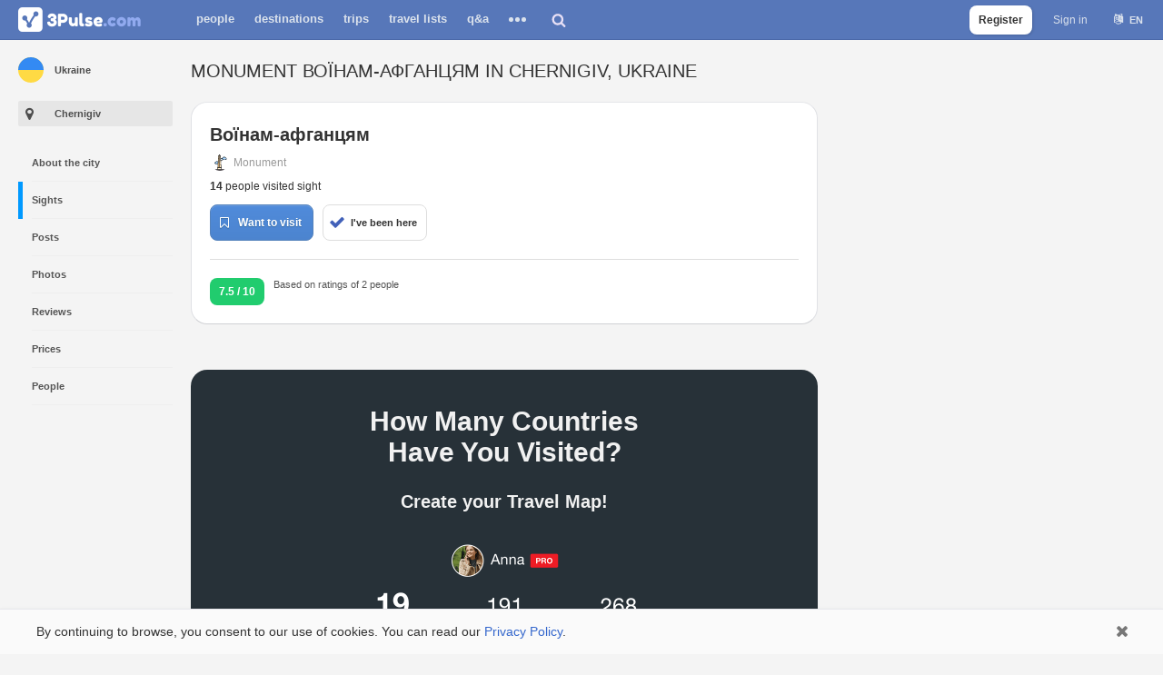

--- FILE ---
content_type: text/html; charset=utf-8
request_url: https://3pulse.com/en/sights/719412
body_size: 8864
content:
<!doctype html> <html lang="en" translate="no"><head><title>Monument Воїнам-афганцям in Chernigiv, Ukraine - 3Pulse.com</title><meta name="description" content="Воїнам-афганцям is the monument located in Chernigiv. See the place's location on the map, photos and places to visit nearby."><meta name="keywords" content="Воїнам-афганцям,Monument Воїнам-афганцям,Воїнам-афганцям in Chernigiv, Ukraine"><link rel="canonical" href="https://3pulse.com/en/sights/719412" /><meta charset="utf-8"><meta http-equiv="X-UA-Compatible" content="IE=edge" /><meta name="viewport" content="width=device-width,initial-scale=1,maximum-scale=1,user-scalable=0,viewport-fit=cover"><meta name="google" content="notranslate" /><meta name="format-detection" content="telephone=no"><link rel="alternate" hreflang="en" href="https://3pulse.com/en/sights/719412" /><link rel="alternate" hreflang="ru" href="https://3pulse.com/ru/sights/719412" /> <meta property="og:type" content="website"><meta property="og:url" content="https://3pulse.com/en/sights/719412"><meta property="og:title" content="Monument Воїнам-афганцям in Chernigiv, Ukraine - 3Pulse.com"><meta property="og:description" content="Воїнам-афганцям is the monument located in Chernigiv. See the place&#039;s location on the map, photos and places to visit nearby."><meta property="og:ttl" content="604800"><meta property="og:site_name" content="3Pulse.com"><meta name="twitter:site" content="@3pulse_com"> <meta property="fb:app_id" content="272826416918"><meta property="fb:pages" content="104876870889783"><meta name="theme-color" content="#5777b9"><meta name="application-name" content="3Pulse"><meta name="mobile-web-app-capable" content="yes"> <meta name="apple-mobile-web-app-title" content="3Pulse"><meta name="apple-mobile-web-app-capable" content="yes"><meta name="apple-mobile-web-app-status-bar-style" content="white"><link rel="apple-touch-icon" sizes="192x192" href="https://3pulse.com/apple-touch-icon-192x192.png"><link rel="icon" sizes="192x192" href="https://3pulse.com/favicon-192.png"><link rel="mask-icon" href="https://3pulse.com/logo_blue.svg" color="#5777b9"><link rel="shortcut icon" type="image/png" href="https://3pulse.com/favicon.png" /> <link rel="preconnect" href="https://www.googletagmanager.com" crossorigin><link rel="preconnect" href="https://connect.facebook.net" crossorigin><link rel="preconnect" href="https://www.facebook.com" crossorigin> <link rel="preload" as="font" crossorigin type="font/woff2" href="https://3pulse.com/plugins/fontawesome/lib/font-awesome-4.7.0/fonts/fontawesome-webfont.4.7.0.woff2"><link rel="preload" href="https://3pulse.com/engine/lib/external/jquery/versions/1.11.3/jquery-1.11.3.min.js" as="script"><link rel="preload" as="script" href="https://3pulse.com/templates/cache/developer/73497d08097afc14e53f53981881d491.out-1750074185.js"><link rel='stylesheet' type='text/css' href='https://3pulse.com/templates/cache/developer/0dbb944005a94678570f40b5390bb7bf.out-1753186180.css' /> <link rel='stylesheet' type='text/css' href='https://3pulse.com/templates/cache/developer/auth.out-1743355330.css' /> <link rel='stylesheet' type='text/css' href='https://3pulse.com/templates/cache/developer/discussions.out-1568745490.css' /> <link rel='stylesheet' type='text/css' href='https://3pulse.com/templates/cache/developer/pro.out-1557421553.css' /> <link rel='stylesheet' type='text/css' href='https://3pulse.com/templates/cache/developer/photo.out-1718290210.css' /> <link rel='stylesheet' type='text/css' href='https://3pulse.com/templates/cache/developer/sights.out-1720259209.css' /> <link rel="stylesheet" type='text/css' href="https://3pulse.com/plugins/fontawesome/lib/font-awesome-4.7.0/css/font-awesome.4.7.0.min.mod.css"> <script>
            (function(a,b,c){ if(c in b&&b[c]){var d,e=a.location,f=/^(a|html)$/i;a.addEventListener("click",function(a){d=a.target;while(!f.test(d.nodeName))d=d.parentNode;"href"in d&&(chref=d.href).replace(e.href,"").indexOf("#")&&(!/^[a-z\+\.\-]+:/i.test(chref)||chref.indexOf(e.protocol+"//"+e.host)===0)&&(a.preventDefault(),e.href=d.href)},!1)}})(document,window.navigator,"standalone");
            "serviceWorker"in navigator&&navigator.serviceWorker.register("/sw.js");
        </script><link rel="manifest" href="/manifest.json"> <script async src="https://www.googletagmanager.com/gtag/js?id=AW-16812723960"></script><script>
            window.dataLayer = window.dataLayer || [];
            function gtag(){dataLayer.push(arguments);}
            gtag('js', new Date());
            let gtagUserId = '';
                        gtag('config', 'AW-16812723960', {
                'user_id': gtagUserId
            });
            </script> <script>
        !function(f,b,e,v,n,t,s)
        {if(f.fbq)return;n=f.fbq=function(){n.callMethod?
            n.callMethod.apply(n,arguments):n.queue.push(arguments)};
            if(!f._fbq)f._fbq=n;n.push=n;n.loaded=!0;n.version='2.0';
            n.queue=[];t=b.createElement(e);t.async=!0;
            t.src=v;s=b.getElementsByTagName(e)[0];
            s.parentNode.insertBefore(t,s)}(window, document,'script',
            'https://connect.facebook.net/en_US/fbevents.js');
        fbq('init', '454323076451933');fbq('track', 'PageView');</script> </head><body class="s1 guest lang-en" data-lang="en" ><script>

    var fbConfig = {
        id: '272826416918',
        version: 'v21.0'
    };

    var bXFBML = false;

    function Deferred() {

        var self = this;

        this.promise = new Promise(function(resolve, reject) {

            self.reject = reject;

            self.resolve = resolve;

        });

    }

    window.fbLoaded = (new Deferred());

    window.fbAsyncInit = function() {

        FB.init({
            appId      : fbConfig.id,
            cookie     : true,
            status     : true,
            xfbml      : bXFBML,
            version    : fbConfig.version
        });

        fbLoaded.resolve();

        FB.AppEvents.logPageView();

    };

    </script><script async defer crossorigin="anonymous" src="https://connect.facebook.net/en_US/sdk.js"></script><noscript><img height="1" width="1" style="display:none" src="https://www.facebook.com/tr?id=454323076451933&ev=PageView&noscript=1" alt="" /></noscript><header id="header"><div class="wrap"> <a class="logo" href="https://3pulse.com"> <img src="[data-uri]" data-original="https://3pulse.com/logo.png" class="sLogo lazy-data-image" width="135" height="27" title="3Pulse.com" alt="3Pulse.com" /></a><nav id="main-menu"><button class="menu-trigger js-show-main-menu"><span>Menu</span></button><ul><li ><a href="https://3pulse.com/people/">People</a></li><li ><a href="https://3pulse.com/en/geo/">Destinations</a></li><li ><a href="https://3pulse.com/en/travel/">Trips</a></li><li ><a href="https://3pulse.com/en/travel/lists">Travel Lists</a></li><li ><a href="https://3pulse.com/en/qa/" >Q&A</a></li><li class="more"><button><span></span><span></span><span></span></button><div class="items"><ul><li ><a href="https://3pulse.com/en/photo/">Photo</a></li><li ><a href="https://3pulse.com/en/prices/">Travel Costs</a></li><li ><a href="https://3pulse.com/en/journal/">Journal</a></li><li ><a href="https://3pulse.com/en/reviews/">Reviews</a></li><li ><a href="https://3pulse.com/en/sights/">Sights</a></li></ul></div></li></ul></nav><div id="destination-search"><div class="search"><input type="text" class="input-text input-width-full" placeholder="Where do you want to go?"/><div class="input-submit"></div></div><button class="search-button"></button></div><div class="auth"><ul><li class="sign-up"><a href="https://3pulse.com/auth/signup" class="js-registration-form-show button transparent js-stats" data-stats-category="Auth" data-stats-action="Header SignUp Button">Register</a></li><li><a href="https://3pulse.com/auth/login" class="js-login-form-show sign-in js-stats" data-stats-category="Auth" data-stats-action="Header Login Button">Sign in</a></li><li><div class="user-lang"><button class="user-lang-current js-tooltip-lc" title="Choose language">en</button><div class="drop"><ul><li class="js-set-language" data-lang="en">English</li><li class="js-set-language" data-lang="ru">Русский</li></ul></div></div></li></ul></div> <button id="menu-button"></button> </div> </header> <div id="page" class="sight" data-ga-type="sight" data-visited="" data-id="719412" data-lat="51.49957657" data-lng="31.28661346" data-map-zoom="17" data-marker="sight_719412" data-place-id="15737" data-place-type="city" data-place-iata="UA"><div class="container"><div class="title"><div class="content-left"><h1>Monument Воїнам-афганцям in Chernigiv, Ukraine</h1> </div></div><div id="content" role="main"><main class="content-left"> <section id="about" class="sight top"><div class="content"><div class="header"><h2>Воїнам-афганцям</h2></div><a class="category" href="https://3pulse.com/en/sights/categories/monument"><img src='[data-uri]' class="lazy" data-original="/icons/sc/81/icon.svg" data-lazy-threshold="500" alt="Monument icon" style="display: none" /><noscript><img style="display: none;" src="/icons/sc/81/icon.svg" alt="Monument icon" /></noscript><span>Monument</span></a><div class="count-visited"><strong>14</strong> people visited sight</div><div class="buttons"><button class="button blue want-to-visit js-registration-form-show">Want to visit</button><button class="button transparent have-been js-registration-form-show">I've been here</button></div> </div><div class="target rating" data-id="719412" data-type="3"><div class="counter"><span class="count">7.5</span><span class="total"> / 10</span></div><div class="people"><p class="total">Based on ratings of <span class="count">2</span> <span class="declension">people</span></p><p class="user"></p></div></div></section> <style>.travel-map-banner {display: block;position: relative;background: #273138;text-align: center;margin-bottom: 40px;border-radius: 18px;}.travel-map-banner-wrap {display: block;overflow: hidden;max-width: 400px;min-height: 320px;padding: 40px 10px;margin: 0 auto;}.travel-map-banner-wrap p.cta-title {font-size: 20px;font-weight: 700;margin-top: 20px;}.travel-map-banner-wrap .image {display: block;width: 100%;max-width: 400px;margin: 20px auto;position: relative;}.travel-map-banner-wrap .image:before {content: '';display: block;padding-top: 92.5%;}.travel-map-banner-wrap .image img {display: block;width: 100%;position: absolute;top: 0;left: 0;}.travel-map-banner-wrap p {line-height: 34px;font-size: 30px;font-weight: 700;color: #f1f1f1;margin: 0;text-align: center;}.travel-map-banner-wrap .call-to-action {max-width: 270px !important;margin: 0 auto !important;}.travel-map-banner-wrap .call-to-action button {display: block;width: 100%;line-height: 50px !important;border-radius: 8px;font-size: 18px !important;font-weight: 700;color: #0C0038 !important;background-color: #7AFCA7 !important;cursor: pointer;padding: 0 12px !important;outline: none;text-decoration: none;box-shadow: none !important;text-shadow: none !important;background-image: none !important;border: 0 !important;box-sizing: border-box;}.travel-map-banner-wrap .signup-notice {margin: 10px auto 0 !important;max-width: 270px;font-size: 12px !important;line-height: 18px !important;color: #bdbdbd !important;font-weight: 400 !important;text-align: center;}.travel-map-banner-wrap .signup-notice a {color: #bdbdbd !important;font-weight: 700;text-decoration: none;}</style> <div id="travel-map-banner" class="travel-map-banner" data-campaign="3PulseTravelMap" data-medium="sight_page" data-content="olga_map_banner"><div class="travel-map-banner-wrap"><p>How Many Countries<br />Have You Visited?</p><p class="cta-title">Create your Travel Map!</p><a href="https://3pulse.com/en/travel/map?utm_campaign=3PulseTravelMap&utm_medium=sight_page&utm_content=olga_map_banner" class="image"> <img src='[data-uri]' class="lazy" data-original="https://3pulse.com/plugins/travel/templates/skin/default/images/anna_map_v2.png" data-lazy-threshold="500" alt="Travel Map" style="display: none" /><noscript><img style="display: none;" src="https://3pulse.com/plugins/travel/templates/skin/default/images/olga_map_v2.png" alt="Travel Map" /></noscript></a><div class="call-to-action"><button class="button blue save js-create-map js-registration-form-show"><span>                            Create map</span></button></div></div></div> <div class="sights-nearby category-sights"><h2>Monuments near Воїнам-афганцям</h2><div class="list"><article class="item sight icon-photo" data-id="671662" data-category-id="81"><div class="wrap"><a class="photo" href="https://3pulse.com/en/sights/671662"><img src="/icons/sc/81/icon.svg" alt="monument icon" /></a><h3><a href="https://3pulse.com/en/sights/671662">Постамент Революції Гідності</a></h3><p class="distance">745 m</p><div class="buttons"><button class="button blue want-to-visit js-registration-form-show">Want to visit</button><button class="button transparent have-been js-registration-form-show">I've been here</button></div></div></article><article class="item sight icon-photo with-rating" data-id="678818" data-category-id="81"><div class="wrap"><a class="photo" href="https://3pulse.com/en/sights/678818"><img src="/icons/sc/81/icon.svg" alt="monument icon" /></a><h3><a href="https://3pulse.com/en/sights/678818">Богдану Хмельницькому</a></h3><p class="distance">1.3 km</p><div class="target rating" data-id="678818" data-type="3"><div class="counter js-tooltip-rc" title="Rating"><span class="count">8.3</span> </div> </div><div class="buttons"><button class="button blue want-to-visit js-registration-form-show">Want to visit</button><button class="button transparent have-been js-registration-form-show">I've been here</button></div></div></article><article class="item sight icon-photo with-rating" data-id="709568" data-category-id="81"><div class="wrap"><a class="photo" href="https://3pulse.com/en/sights/709568"><img src='[data-uri]' class="lazy" data-original="/icons/sc/81/icon.svg" data-lazy-threshold="500" alt="monument icon" style="display: none" /><noscript><img style="display: none;" src="/icons/sc/81/icon.svg" alt="monument icon" /></noscript></a><h3><a href="https://3pulse.com/en/sights/709568">Чорна могила</a></h3><p class="distance">1.4 km</p><div class="target rating" data-id="709568" data-type="3"><div class="counter js-tooltip-rc" title="Rating"><span class="count">7</span> </div> </div><div class="buttons"><button class="button blue want-to-visit js-registration-form-show">Want to visit</button><button class="button transparent have-been js-registration-form-show">I've been here</button></div></div></article><article class="item sight icon-photo with-rating" data-id="1032082" data-category-id="81"><div class="wrap"><a class="photo" href="https://3pulse.com/en/sights/monument-to-liquidators-of-the-chernobyl-nuclear-power-plant"><img src='[data-uri]' class="lazy" data-original="/icons/sc/81/icon.svg" data-lazy-threshold="500" alt="monument icon" style="display: none" /><noscript><img style="display: none;" src="/icons/sc/81/icon.svg" alt="monument icon" /></noscript></a><h3><a href="https://3pulse.com/en/sights/monument-to-liquidators-of-the-chernobyl-nuclear-power-plant">Monument to liquidators of the Chernobyl Nuclear Power Plant</a></h3><p class="distance">1.5 km</p><div class="target rating" data-id="1032082" data-type="3"><div class="counter js-tooltip-rc" title="Rating"><span class="count">6</span> </div> </div><div class="buttons"><button class="button blue want-to-visit js-registration-form-show">Want to visit</button><button class="button transparent have-been js-registration-form-show">I've been here</button></div></div></article><article class="item sight icon-photo with-rating" data-id="715549" data-category-id="81"><div class="wrap"><a class="photo" href="https://3pulse.com/en/sights/715549"><img src='[data-uri]' class="lazy" data-original="/icons/sc/81/icon.svg" data-lazy-threshold="500" alt="monument icon" style="display: none" /><noscript><img style="display: none;" src="/icons/sc/81/icon.svg" alt="monument icon" /></noscript></a><h3><a href="https://3pulse.com/en/sights/715549">Танк</a></h3><p class="distance">1.6 km</p><div class="target rating" data-id="715549" data-type="3"><div class="counter js-tooltip-rc" title="Rating"><span class="count">5.3</span> </div> </div><div class="buttons"><button class="button blue want-to-visit js-registration-form-show">Want to visit</button><button class="button transparent have-been js-registration-form-show">I've been here</button></div></div></article> </div><a href="https://3pulse.com/en/geo/ukraine/cities/chernigov/sights/categories/monument" class="button white best-sights-link">Best monuments in Chernigiv</a></div><div class="sights-nearby"><h2>Other best places near Воїнам-афганцям</h2><div class="list"><article class="item sight icon-photo with-category" data-id="671662" data-category-id="81"><div class="wrap"><a class="photo" href="https://3pulse.com/en/sights/671662"><img src="/icons/sc/81/icon.svg" alt="monument icon" /></a><h3><a href="https://3pulse.com/en/sights/671662">Постамент Революції Гідності</a></h3><p class="category"><img src='[data-uri]' class="lazy" data-original="/icons/sc/81/icon.svg" data-lazy-threshold="500" alt="monument icon" style="display: none" /><noscript><img style="display: none;" src="/icons/sc/81/icon.svg" alt="monument icon" /></noscript>monument</p><p class="distance">745 m</p><div class="buttons"><button class="button blue want-to-visit js-registration-form-show">Want to visit</button><button class="button transparent have-been js-registration-form-show">I've been here</button></div></div></article><article class="item sight icon-photo with-category" data-id="1001478" data-category-id="104"><div class="wrap"><a class="photo" href="https://3pulse.com/en/sights/1001478"><img src="/icons/sc/104/icon.svg" alt="university icon" /></a><h3><a href="https://3pulse.com/en/sights/1001478">Чернігівський інститут інформації, бізнесу і права</a></h3><p class="category"><img src='[data-uri]' class="lazy" data-original="/icons/sc/104/icon.svg" data-lazy-threshold="500" alt="university icon" style="display: none" /><noscript><img style="display: none;" src="/icons/sc/104/icon.svg" alt="university icon" /></noscript>university</p><p class="distance">1.2 km</p><div class="buttons"><button class="button blue want-to-visit js-registration-form-show">Want to visit</button><button class="button transparent have-been js-registration-form-show">I've been here</button></div></div></article><article class="item sight icon-photo with-rating with-category" data-id="678818" data-category-id="81"><div class="wrap"><a class="photo" href="https://3pulse.com/en/sights/678818"><img src='[data-uri]' class="lazy" data-original="/icons/sc/81/icon.svg" data-lazy-threshold="500" alt="monument icon" style="display: none" /><noscript><img style="display: none;" src="/icons/sc/81/icon.svg" alt="monument icon" /></noscript></a><h3><a href="https://3pulse.com/en/sights/678818">Богдану Хмельницькому</a></h3><p class="category"><img src='[data-uri]' class="lazy" data-original="/icons/sc/81/icon.svg" data-lazy-threshold="500" alt="monument icon" style="display: none" /><noscript><img style="display: none;" src="/icons/sc/81/icon.svg" alt="monument icon" /></noscript>monument</p><p class="distance">1.3 km</p><div class="target rating" data-id="678818" data-type="3"><div class="counter js-tooltip-rc" title="Rating"><span class="count">8.3</span> </div> </div><div class="buttons"><button class="button blue want-to-visit js-registration-form-show">Want to visit</button><button class="button transparent have-been js-registration-form-show">I've been here</button></div></div></article><article class="item sight icon-photo with-rating with-category" data-id="709568" data-category-id="81"><div class="wrap"><a class="photo" href="https://3pulse.com/en/sights/709568"><img src='[data-uri]' class="lazy" data-original="/icons/sc/81/icon.svg" data-lazy-threshold="500" alt="monument icon" style="display: none" /><noscript><img style="display: none;" src="/icons/sc/81/icon.svg" alt="monument icon" /></noscript></a><h3><a href="https://3pulse.com/en/sights/709568">Чорна могила</a></h3><p class="category"><img src='[data-uri]' class="lazy" data-original="/icons/sc/81/icon.svg" data-lazy-threshold="500" alt="monument icon" style="display: none" /><noscript><img style="display: none;" src="/icons/sc/81/icon.svg" alt="monument icon" /></noscript>monument</p><p class="distance">1.4 km</p><div class="target rating" data-id="709568" data-type="3"><div class="counter js-tooltip-rc" title="Rating"><span class="count">7</span> </div> </div><div class="buttons"><button class="button blue want-to-visit js-registration-form-show">Want to visit</button><button class="button transparent have-been js-registration-form-show">I've been here</button></div></div></article><article class="item sight icon-photo with-rating with-category" data-id="1032082" data-category-id="81"><div class="wrap"><a class="photo" href="https://3pulse.com/en/sights/monument-to-liquidators-of-the-chernobyl-nuclear-power-plant"><img src='[data-uri]' class="lazy" data-original="/icons/sc/81/icon.svg" data-lazy-threshold="500" alt="monument icon" style="display: none" /><noscript><img style="display: none;" src="/icons/sc/81/icon.svg" alt="monument icon" /></noscript></a><h3><a href="https://3pulse.com/en/sights/monument-to-liquidators-of-the-chernobyl-nuclear-power-plant">Monument to liquidators of the Chernobyl Nuclear Power Plant</a></h3><p class="category"><img src='[data-uri]' class="lazy" data-original="/icons/sc/81/icon.svg" data-lazy-threshold="500" alt="monument icon" style="display: none" /><noscript><img style="display: none;" src="/icons/sc/81/icon.svg" alt="monument icon" /></noscript>monument</p><p class="distance">1.5 km</p><div class="target rating" data-id="1032082" data-type="3"><div class="counter js-tooltip-rc" title="Rating"><span class="count">6</span> </div> </div><div class="buttons"><button class="button blue want-to-visit js-registration-form-show">Want to visit</button><button class="button transparent have-been js-registration-form-show">I've been here</button></div></div></article> </div><a href="https://3pulse.com/en/sights/719412/things-to-do-near" class="button white best-sights-link">Things to do near Воїнам-афганцям</a><a href="https://3pulse.com/en/geo/ukraine/cities/chernigov/sights" class="button white best-sights-link">Best places in Chernigiv</a></div><section class="block"><a href="https://3pulse.com/en/geo/ukraine/cities/chernigov/hidden-gems" class="button link with-arrow right-arrow">Hidden gems in Chernigiv</a></section><section class="block"><div class="groups"><a href="https://3pulse.com/en/geo/ukraine/cities/chernigov/sights/categories" id="show-categories" class="trigger expanded button link with-arrow left-arrow">Sights categories in Chernigiv</a><div id="categories-group" class="groups-content"><div class="group"><span class="letter">A</span><ul><li><a href="https://3pulse.com/en/geo/ukraine/cities/chernigov/sights/categories/airport" class="js-tooltip-ct" title="Airports Chernigiv"><img src='[data-uri]' class="lazy" data-original="/icons/sc/53/icon.svg" data-lazy-threshold="500" alt="Airports icon" style="display: none" /><noscript><img style="display: none;" src="/icons/sc/53/icon.svg" alt="Airports icon" /></noscript>airports (1)</a></li><li><a href="https://3pulse.com/en/geo/ukraine/cities/chernigov/sights/categories/ancient-site" class="js-tooltip-ct" title="Archaeological sites Chernigiv"><img src='[data-uri]' class="lazy" data-original="/icons/sc/55/icon.svg" data-lazy-threshold="500" alt="Archaeological sites icon" style="display: none" /><noscript><img style="display: none;" src="/icons/sc/55/icon.svg" alt="Archaeological sites icon" /></noscript>archaeological sites (1)</a></li></ul></div><div class="group"><span class="letter">L</span><ul><li><a href="https://3pulse.com/en/geo/ukraine/cities/chernigov/sights/categories/library" class="js-tooltip-ct" title="Libraries Chernigiv"><img src='[data-uri]' class="lazy" data-original="/icons/sc/74/icon.svg" data-lazy-threshold="500" alt="Libraries icon" style="display: none" /><noscript><img style="display: none;" src="/icons/sc/74/icon.svg" alt="Libraries icon" /></noscript>libraries (1)</a></li></ul></div><div class="group"><span class="letter">M</span><ul><li><a href="https://3pulse.com/en/geo/ukraine/cities/chernigov/sights/categories/monument" class="js-tooltip-ct" title="Monuments Chernigiv"><img src='[data-uri]' class="lazy" data-original="/icons/sc/81/icon.svg" data-lazy-threshold="500" alt="Monuments icon" style="display: none" /><noscript><img style="display: none;" src="/icons/sc/81/icon.svg" alt="Monuments icon" /></noscript>monuments (19)</a></li><li><a href="https://3pulse.com/en/geo/ukraine/cities/chernigov/sights/categories/museum" class="js-tooltip-ct" title="Museums Chernigiv"><img src='[data-uri]' class="lazy" data-original="/icons/sc/84/icon.svg" data-lazy-threshold="500" alt="Museums icon" style="display: none" /><noscript><img style="display: none;" src="/icons/sc/84/icon.svg" alt="Museums icon" /></noscript>museums (1)</a></li></ul></div><div class="group"><span class="letter">R</span><ul><li><a href="https://3pulse.com/en/geo/ukraine/cities/chernigov/sights/categories/religious-site" class="js-tooltip-ct" title="Religious sites Chernigiv"><img src='[data-uri]' class="lazy" data-original="/icons/sc/95/icon.svg" data-lazy-threshold="500" alt="Religious sites icon" style="display: none" /><noscript><img style="display: none;" src="/icons/sc/95/icon.svg" alt="Religious sites icon" /></noscript>religious sites (1)</a></li></ul></div><div class="group"><span class="letter">U</span><ul><li><a href="https://3pulse.com/en/geo/ukraine/cities/chernigov/sights/categories/university" class="js-tooltip-ct" title="Universities Chernigiv"><img src='[data-uri]' class="lazy" data-original="/icons/sc/104/icon.svg" data-lazy-threshold="500" alt="Universities icon" style="display: none" /><noscript><img style="display: none;" src="/icons/sc/104/icon.svg" alt="Universities icon" /></noscript>universities (2)</a></li></ul></div></div></div></section> <section class="page-meta"><div class="date"><time datetime="2026-01-22T23:34:27+03:00">Last update was on Just now</time></div></section></main><aside id="sidebar" class="content-right"> </aside></div></div><nav id="side-menu"><div class="wrap"><div class="header"><a class="country" href="https://3pulse.com/en/geo/ukraine"> <span class="flag flag-192"></span><span class="name">Ukraine</span></a><a class="city" href="https://3pulse.com/en/geo/ukraine/cities/chernigov"><i class="fa fa-map-marker"></i><span>Chernigiv</span></a></div><ul><li><a href="https://3pulse.com/en/geo/ukraine/cities/chernigov"><span>About the city</span></a></li><li class="active"><a href="https://3pulse.com/en/geo/ukraine/cities/chernigov/sights"><span>Sights</span></a></li><li><a href="https://3pulse.com/en/geo/ukraine/cities/chernigov/posts"><span>Posts</span></a></li><li><a href="https://3pulse.com/en/geo/ukraine/cities/chernigov/photo"><span>Photos</span></a></li><li><a href="https://3pulse.com/en/geo/ukraine/cities/chernigov/reviews"><span>Reviews</span></a></li><li><a href="https://3pulse.com/en/geo/ukraine/cities/chernigov/prices"><span>Prices</span></a></li><li><a href="https://3pulse.com/en/geo/ukraine/cities/chernigov/people"><span>People</span></a></li> </ul> </div></nav></div> <div class="modal_background" id="window-show-img"><div class="modal modal-image-show" ><div id="window-image-container"></div><button class="i-m-del close jqmClose"></button></div></div> <div class="modal_background" id="window_login_form" style="display:none;z-index: 100011;"><div class="modal modal-login authorization block" ><button class="fa fa-times close jqmClose"></button><div class="login form"><div class="title"><p>Sign In</p></div><div class="social"><div class="buttons single"><button class="fb js-auth js-stats" data-stats-category="Auth" data-stats-action="FB Login Window"><div class="wrap"><i class="fa fa-facebook-official"></i><span>Continue with Facebook</span></div></button></div></div><div class="separator"><p>or</p></div><form action="https://3pulse.com/auth/login/" method="POST" class="email-form one-time-code-form"><div class="inputs"><div class="wrap input-login"><label for="signin-login-input">Enter your email</label> <input id="signin-login-input" class="js-login input-text input-width-full" autocomplete="on" name="login" type="email"/></div> <div class="wrap input-password hidden"><label for="signin-password-input">Password</label><div class="js-show-password show"><span class="show">Show</span><span class="hide">Hide</span></div><input id="signin-password-input" class="js-password input-password input-text input-width-full" autocomplete="on" name="password" type="password" /></div></div><div class="action"><button type="submit" class="button blue save email js-stats" data-stats-category="Auth" data-stats-action="Email Login Window" data-text-log-in="Log In">Send me a login code</button><div class="links"><a href="https://3pulse.com/auth/signup" class="js-registration-form-show">Sign Up</a> <a href="https://3pulse.com/login/reminder" class="password-reminder hidden">Remind password</a><a href="javascript:void(0);" class="login-with-password">Log in with password</a></div></div></form></div><div class="registration form signup-form"><div class="title"><p>Sign Up</p></div><button class="fb js-auth js-stats" data-stats-category="Auth" data-stats-action="FB SignUp Window"><div class="wrap"><i class="fa fa-facebook-official"></i><span>Continue with Facebook</span></div></button><div class="separator"><p>or</p></div><div class="primary"><form action="https://3pulse.com/auth/signup/" method="POST" class="email-form"><div class="email-form-wrap"><div class="inputs"><div class="wrap input-email"><label for="signup-email-input">Enter your email</label><input id="signup-email-input" class="js-email input-text input-width-full" autocomplete="on" name="email" type="email"/></div></div><button type="submit" class="button blue save email js-stats" data-stats-category="Auth" data-stats-action="Email SignUp Window"><i class="fa fa-chevron-right" aria-hidden="true"></i></button></div></form></div><div class="notice"><p>By signing up you agree to 3Pulse.com <a href="https://3pulse.com/en/about/privacy-policy" target="_blank">Privacy Policy</a> and <a href="https://3pulse.com/en/about/terms" target="_blank">Terms of use</a></p></div><div class="footer-login"><a href="https://3pulse.com/auth/login" class="js-login-form-show">Already have an account? Sign in</a></div></div></div></div><footer class="footer" id="page-footer"><div class="container"><div class="wrap"><p>© 2010–2026 3Pulse Oy company based in Finland.</p><div><ul class="left"><li><a href="https://3pulse.com/en/about/">About</a></li><li><a href="https://3pulse.com/en/about/terms">Terms</a></li><li><a href="https://3pulse.com/en/about/privacy-policy">Privacy policy</a></li><li><a href="https://3pulse.com/en/travel/map">Travel Map</a></li><li><a href="https://3pulse.com/en/pro/">PRO</a></li></ul><ul class="user-lang right"><li class="js-set-language active" data-lang="en">English</li><li class="js-set-language" data-lang="ru"><button style="color: #36c;text-decoration: none;background: none">Русский</button></li></ul></div></div></div></footer> <style>
                .cookies-banner{position:fixed;left:0;bottom:0;width:100%;background:#fafafa;box-shadow:0 0 4px 0 rgba(0,0,0,.04),inset 0 1px 0 0 #e7e8ec;z-index:10}body.no-cookies-banner .cookies-banner{display:none}#page .cookies-banner{position:relative;left:auto;bottom:auto;background:#fafafa;box-shadow:none;z-index:0;border-radius:0 0 8px 8px}.cookies-banner .wrap{margin:0 auto;overflow:hidden;max-width:1240px;position:relative}.cookies-banner .wrap p{padding:15px 70px 15px 20px;line-height:20px;font-size:14px;margin:0}.cookies-banner .wrap a{color: #36c;text-decoration: none;}.cookies-banner .wrap .close{display:block;position:absolute;right:0;top:0;height:50px;width:50px;color:#777;font-size:18px;background:0 0;border:0;padding:0}.cookies-banner .wrap .close:before{content:'\f00d';font-family:FontAwesome;display:block;line-height:50px;text-align:center;width:100%}@media screen and (max-width:767px){.cookies-banner .wrap p{padding:10px 60px 10px 10px;font-size:12px;line-height:15px}}
            </style> <div class="cookies-banner"><div class="wrap"><p>By continuing to browse, you consent to our use of cookies. You can read our <a href="/en/about/privacy-policy">Privacy Policy</a>.</p><button class="close"></button></div></div><script>var bTouchScreen = matchMedia('(hover: none), (pointer: coarse)').matches;var DIR_WEB_ROOT = 'https://3pulse.com',DIR_STATIC_SKIN = 'https://3pulse.com/templates/skin/developer', LIVESTREET_SECURITY_KEY = 'a6b24696dc36e5acf8467f2ba5d9897d', SESSION_ID = '3f71e6cd7125ef918f522821faea34e4';var aRouter = [];aRouter['error'] = 'https://3pulse.com/error/';aRouter['registration'] = 'https://3pulse.com/en/registration/';aRouter['profile'] = 'https://3pulse.com/profile/';aRouter['my'] = 'https://3pulse.com/en/my/';aRouter['blog'] = 'https://3pulse.com/en/blog/';aRouter['personal_blog'] = 'https://3pulse.com/en/personal_blog/';aRouter['index'] = 'https://3pulse.com/en/index/';aRouter['flow'] = 'https://3pulse.com/en/flow/';aRouter['topic'] = 'https://3pulse.com/en/topic/';aRouter['login'] = 'https://3pulse.com/login/';aRouter['people'] = 'https://3pulse.com/people/';aRouter['settings'] = 'https://3pulse.com/settings/';aRouter['tag'] = 'https://3pulse.com/en/tag/';aRouter['talk'] = 'https://3pulse.com/talk/';aRouter['comments'] = 'https://3pulse.com/en/comments/';aRouter['rss'] = 'https://3pulse.com/en/rss/';aRouter['link'] = 'https://3pulse.com/en/link/';aRouter['question'] = 'https://3pulse.com/en/question/';aRouter['blogs'] = 'https://3pulse.com/en/blogs/';aRouter['search'] = 'https://3pulse.com/en/search/';aRouter['admin'] = 'https://3pulse.com/en/admin/';aRouter['ajax'] = 'https://3pulse.com/en/ajax/';aRouter['feed'] = 'https://3pulse.com/feed/';aRouter['stream'] = 'https://3pulse.com/en/stream/';aRouter['photoset'] = 'https://3pulse.com/en/photoset/';aRouter['subscribe'] = 'https://3pulse.com/en/subscribe/';aRouter['journal'] = 'https://3pulse.com/en/journal/';aRouter['about'] = 'https://3pulse.com/en/about/';aRouter['notifications'] = 'https://3pulse.com/notifications/';aRouter['help'] = 'https://3pulse.com/en/help/';aRouter['sitemap'] = 'https://3pulse.com/en/sitemap/';aRouter['auth'] = 'https://3pulse.com/auth/';aRouter['page'] = 'https://3pulse.com/en/page/';aRouter['qa'] = 'https://3pulse.com/en/qa/';aRouter['qa_ajax'] = 'https://3pulse.com/en/qa_ajax/';aRouter['mainpreview'] = 'https://3pulse.com/en/mainpreview/';aRouter['exsights'] = 'https://3pulse.com/en/exsights/';aRouter['sights'] = 'https://3pulse.com/en/sights/';aRouter['discussions'] = 'https://3pulse.com/en/discussions/';aRouter['reviews'] = 'https://3pulse.com/en/reviews/';aRouter['expeople'] = 'https://3pulse.com/en/expeople/';aRouter['travel'] = 'https://3pulse.com/en/travel/';aRouter['nearby'] = 'https://3pulse.com/nearby/';aRouter['exprices'] = 'https://3pulse.com/en/exprices/';aRouter['prices'] = 'https://3pulse.com/en/prices/';aRouter['geo'] = 'https://3pulse.com/en/geo/';aRouter['post-location'] = 'https://3pulse.com/en/post-location/';aRouter['excity'] = 'https://3pulse.com/en/excity/';aRouter['photo'] = 'https://3pulse.com/en/photo/';aRouter['pro'] = 'https://3pulse.com/en/pro/';aRouter['mailer'] = 'https://3pulse.com/mailer/';aRouter['store'] = 'https://3pulse.com/en/store/';aRouter['moderation'] = 'https://3pulse.com/en/moderation/';aRouter['facebook'] = 'https://3pulse.com/en/facebook/';aRouter['r'] = 'https://3pulse.com/en/r/';var sJsonLang = {"cookie_banner_text":"By continuing to browse, you consent to our use of cookies. You can read our <a href=\"\/en\/about\/privacy-policy\">Privacy Policy<\/a>.","show_more":"Show all text"};</script><script defer src="https://3pulse.com/engine/lib/external/jquery/versions/1.11.3/jquery-1.11.3.min.js"></script><script defer src='https://3pulse.com/templates/cache/developer/73497d08097afc14e53f53981881d491.out-1750074185.js'></script> <script defer src='https://3pulse.com/templates/cache/developer/auth.out-1755167848.js'></script> <script defer src='https://3pulse.com/templates/cache/developer/photo.out-1718877142.js'></script> <script defer src='https://3pulse.com/templates/cache/developer/sights_main.out-1718368440.js'></script> </body></html>

--- FILE ---
content_type: image/svg+xml
request_url: https://3pulse.com/flags/192.svg
body_size: 35
content:
<svg xmlns="http://www.w3.org/2000/svg" viewBox="0 0 512 512"><circle cx="256" cy="256" r="256" fill="#ffda44"/><path d="M0,256C0,114.616,114.616,0,256,0s256,114.616,256,256" fill="#338af3"/></svg>

--- FILE ---
content_type: application/javascript; charset=UTF-8
request_url: https://3pulse.com/templates/cache/developer/auth.out-1755167848.js
body_size: 6469
content:
;var ls=ls||{};ls.auth=function(e){let $page=e('#page'),url=aRouter.auth+'ajax',sLang=e('body').data('lang')||'en';let sGrecaptchaSiteKey='6Lcy3QUaAAAAAO0AeQAA16nQUjRF00nOUY0KN80Z';var t=$page.find('.profile-settings'),a=$page.find('.account-type');this.bLoggedInFacebookUser=!1;this.bEmailInputActivated=!1;this.init=function(){ls.auth.initEmailForm();ls.auth.initFacebookLogin();ls.auth.reactivation();ls.auth.initSignupPage();ls.auth.initLoginPage();ls.auth.initEmailSentPage()};this.initEmailSentPage=function(){if(!$page.hasClass('auth')||!$page.hasClass('mail-sent'))return!1;ls.sOne.amplitudeLogEvent('Auth EmailSentPage View')};this.initSignupPage=function(){if(!$page.hasClass('auth')||!$page.hasClass('signup'))return!1;let oAmplitudeParams={};if(Cookies.get('fblae'))oAmplitudeParams.fblae=Cookies.get('fblae');ls.sOne.amplitudeLogEvent('Auth SignupPage View',oAmplitudeParams)};this.initLoginPage=function(){if(!$page.hasClass('auth')||!$page.hasClass('login'))return!1;let oAmplitudeParams={};if(Cookies.get('fblae'))oAmplitudeParams.fblae=Cookies.get('fblae');ls.sOne.amplitudeLogEvent('Auth LoginPage View',oAmplitudeParams)};this.initEmailForm=function(){ls.auth.initEmailFormPage();ls.auth.initEmailFormTrigger()};this.initEmailFormPage=function(){if(!$page.find('.authorization.block').length)return!1;let $emailForm=$page.find('.authorization.block').find('.email-form');setTimeout(function(){ls.sOne.amplitudeLogEvent('Auth EmailFormPage Inited',{url:location.pathname})},100);ls.auth.initEmailFormFields($emailForm)};this.initEmailFormTrigger=function(){e(document).on('click','.js-show-auth-email-form',ls.auth.showEmailForm)};this.showEmailForm=function(t){ls.hook.run('init_show_auth_email_form_js');t.preventDefault();ls.sOne.amplitudeLogEvent('Auth Show Email Form',{url:location.pathname});let $this=e(this),$emailFormTrigger=$this.parents('.email-form-trigger');$emailFormTrigger.velocity('slideUp',{duration:300,complete:function(){e(this).remove()}});let $emailForm=$this.parents('.form').find('.email-form');$emailForm.velocity('slideDown',{duration:300,complete:function(){$emailForm.find('input').first().focus()}});ls.auth.initEmailFormFields($emailForm)};this.initEmailFormFields=function(t){if(t.hasClass('inited'))return!1;t.addClass('inited');let $loginEmail=t.find('.input-login'),$loginEmailInput=$loginEmail.find('input'),$email=t.find('.input-email'),$emailInput=$email.find('input'),$password=t.find('.input-password'),$passwordShow=$password.find('.js-show-password'),$passwordInput=$password.find('input'),$action=t.find('.action'),$actionButton=$action.find('button');let $fSetInputParentsWrapFilled=function(t){let $input=e(t),$inputParentsWrap=$input.parents('.wrap');if($input.val()){$inputParentsWrap.addClass('filled')}
else{$inputParentsWrap.removeClass('filled')}};let $fSetInputParentsWrapFocused=function(t){let $input=e(t),$inputParentsWrap=$input.parents('.wrap');if($input.is(':focus')){$inputParentsWrap.addClass('focused')}
else{$inputParentsWrap.removeClass('focused')}};t.find('input').each(function(e,t){$fSetInputParentsWrapFilled(t)});t.on('input','input',function(){$fSetInputParentsWrapFilled(e(this))});$loginEmailInput.on('input',function(){e(this).removeClass('error')});let $bEmailInputInput=!1;$emailInput.on('input',function(){e(this).removeClass('error');e(this).parents('form').find('button[type="submit"]').removeClass('loader').prop('disabled',!1);if(!$bEmailInputInput){ls.sOne.amplitudeLogEvent('Auth EmailInput Input',{url:location.pathname});ls.auth.bEmailInputActivated=!0};$bEmailInputInput=!0}).on('click',function(){ls.sOne.amplitudeLogEvent('Auth EmailInput Click',{url:location.pathname});$fSetInputParentsWrapFocused(e(this));ls.auth.bEmailInputActivated=!0}).on('focus',function(){ls.sOne.amplitudeLogEvent('Auth EmailInput Focus',{url:location.pathname});e('.cookies-banner').hide();ls.auth.bEmailInputActivated=!0}).on('blur',function(){$fSetInputParentsWrapFocused(e(this))});$passwordInput.on('input',function(){let $this=e(this),$thisVal=$this.val();if($thisVal){$passwordShow.show()}
else{$passwordShow.hide()};$this.removeClass('error');if($thisVal.length>5){$password.addClass('length-verified')}
else{$password.removeClass('length-verified')}});if($passwordInput.find('input').val()){$passwordShow.show()};$password.find('.js-show-password').on('click',function(){let $this=e(this);if($this.hasClass('show')){$this.removeClass('show').addClass('hide');$passwordInput.attr('type','text')}
else if($this.hasClass('hide')){$this.removeClass('hide').addClass('show');$passwordInput.attr('type','password')}});$action.find('.login-with-password').on('click',function(){$password.removeClass('hidden');let $sCurrentButtonText=$actionButton.text(),$sLogInText=$actionButton.data('text-log-in');$actionButton.text($sLogInText).data('text-send-login-code',$sCurrentButtonText);$action.find('.links .login-with-password').addClass('hidden');$action.find('.links .password-reminder').removeClass('hidden');t.removeClass('one-time-code-form');t.find('#signin-login-input').attr('type','text')})};this.reactivation=function(){if(!$page.hasClass('auth reactivation'))return!1;let $reactivationEmail=e('#reactivation-email');if(!$reactivationEmail.length)return!1;let re=/^(([^<>()[\]\\.,;:\s@"]+(\.[^<>()[\]\\.,;:\s@"]+)*)|(".+"))@((\[[0-9]{1,3}\.[0-9]{1,3}\.[0-9]{1,3}\.[0-9]{1,3}\])|(([a-zA-Z\-0-9]+\.)+[a-zA-Z]{2,}))$/;let $sEmail=$reactivationEmail.val();let $reactivationFormSubmitButton=e('#reactivation-form-submit');let $fDisableReactivationFormSubmitButton=function(e){$reactivationFormSubmitButton.prop('disabled',!e);if(e){$reactivationFormSubmitButton.removeClass('disabled')}
else{$reactivationFormSubmitButton.addClass('disabled')}};let $systemMessage=e('#system-message');if($sEmail&&re.test($sEmail)){if(!$systemMessage.length){$fDisableReactivationFormSubmitButton(!0)}}
else{$reactivationEmail.focus()};$reactivationEmail.on('keyup keypress blur change',function(){$systemMessage.remove();let $sEmail=e(this).val();ls.timer.run(function(e){$fDisableReactivationFormSubmitButton(re.test($sEmail))},'check-email',[$sEmail],200)})};this.initFacebookLogin=function(){if(e('body').hasClass('user'))return!1;var t=window.location.href;if(t.indexOf('/auth/')>-1||t.indexOf('/login/')>-1||t.indexOf('/mailer/preferences')>-1)return!1;function i(e){let sResponseStatus=e.status;ls.sOne.amplitudeLogEvent('Auth FB Login: statusChangeCallback',{url:location.pathname,sResponseStatus:sResponseStatus});if(sResponseStatus==='connected'){ls.auth.bLoggedInFacebookUser=!0;ls.auth.loginUserWithFacebook(e)}
else if(sResponseStatus==='not_authorized'){ls.auth.bLoggedInFacebookUser=!0}
else{FB.Event.subscribe('auth.statusChange',i)}};if(ls.sOne&&!e.isEmptyObject(ls.sOne)){ls.sOne.getFacebookSDK(function(){FB.getLoginStatus(i,!0)})}};this.loginUserWithFacebook=function(t,i){var n={data:t,cmd:'login-user-with-facebook'};if(i)n.sAuthType=i;ls.ajax(url,n,function(t){if(!t){ls.sOne.amplitudeLogEvent('Auth FB Login: No Result',{url:location.pathname});return!1};if(t.sRedirectUrl){ls.sOne.amplitudeLogEvent('Auth FB Login: User Redirected',{url:location.pathname});window.location=t.sRedirectUrl;return!0};if(!t.bUserLoggedIn){ls.sOne.amplitudeLogEvent('Auth FB Login: User Not Logged In',{url:location.pathname});return!1};ls.sOne.amplitudeLogEvent('Auth FB Login: User Logged In',{url:location.pathname});var i=e('<div />'),n=e('<div />'),a=e('<p />',{text:'We are logging you in...'});i.hide();e('body').append(i.append(n,a));i.css({position:'fixed',top:0,right:0,bottom:0,left:0,'z-index':9999999});n.css({background:'#333',opacity:.7,width:'100%',height:'100%'});a.css({position:'absolute',top:'45%',width:'100%',color:'#fff','font-size':'20px','line-height':'24px','text-align':'center','font-weight':700});var o=function(){setTimeout(function(){location.reload(!0)},2000)};i.velocity('fadeIn',{duration:300,complete:o})})};this.check=function(t){var i=e(t);let $oUtmParameters={},$sUtmSource,$sUtmCampaign,$sUtmMedium,$sUtmContent;if(!Cookies.get('auth_referrer')){Cookies.set('auth_referrer',window.location.href,{expires:1})};let sQueryString=window.location.search;if(sQueryString&&sQueryString.indexOf('utm_')!==-1){let sUrlParams=new URLSearchParams(sQueryString);$sUtmSource=sUrlParams.get('utm_source');$sUtmCampaign=sUrlParams.get('utm_campaign');$sUtmMedium=sUrlParams.get('utm_medium');$sUtmContent=sUrlParams.get('utm_content');if($sUtmSource)$oUtmParameters.utm_source=$sUtmSource;if($sUtmCampaign)$oUtmParameters.utm_campaign=$sUtmCampaign;if($sUtmMedium)$oUtmParameters.utm_medium=$sUtmMedium;if($sUtmContent)$oUtmParameters.utm_content=$sUtmContent;let sJsonUtmParameters=JSON.stringify($oUtmParameters);Cookies.set('auth_utm_parameters',sJsonUtmParameters,{expires:1})};ls.sOne.amplitudeLogEvent('Auth Inited',{url:location.pathname});var n;if(i.hasClass('fb')){n='FB';ls.auth.fb(i)}
else if(i.hasClass('vk')){n='VK';ls.auth.vk(i)}
else if(i.hasClass('email')){n='Email';ls.auth.email(i)};if(typeof n==='string'){let sAuthType='sAuthType';if(i.parents('.form').length){let $authForm=i.parents('.form');if($authForm.hasClass('registration')){sAuthType='Registration'}
else if($authForm.hasClass('login')){sAuthType='Login'}};ls.sOne.amplitudeLogEvent('Auth '+sAuthType+' With '+n,{url:location.pathname});ls.sOne.amplitudeSettingUserProperties('append','Auth '+sAuthType,n)}};this.iCountSentOneTimeCode=0;this.email=function(t){t.addClass('loader').prop('disabled',!0);let $fRemoveTriggerLoader=function(){t.removeClass('loader').prop('disabled',!1)};let $form=t.parents('.form'),$formInputs=$form.find('.inputs'),$formInputsLogin=$formInputs.find('.input-login'),$formInputsLoginInput=$formInputsLogin.find('input'),$formInputsLoginInputVal=$formInputsLoginInput.val(),$formInputsPassword=$formInputs.find('.input-password'),$formInputsPasswordInput=$formInputsPassword.find('input'),$formInputsPasswordInputVal=$formInputsPasswordInput.val(),params={login:$formInputsLoginInputVal,password:$formInputsPasswordInputVal,jsRequest:!0};if(window.amplitude!==undefined){amplitude.getInstance().init(sAmplitudeApiKey,null,null,function(e){params.sAmplitudeDeviceId=e.options.deviceId})};ls.sOne.rudderanalyticsGetAnonymousId(function(e){params.sRudderAnalyticsUUID=e});let $sErrorMessage='Please check ';let $fPasswordVerification=function(){let $bPasswordVerified=!1;ls.auth.checkPassword($formInputsPasswordInput,function(e){$bPasswordVerified=e});if(!$formInputsPasswordInputVal||!$bPasswordVerified){$fRemoveTriggerLoader();$formInputsPasswordInput.addClass('error').focus();ls.msg.error(null,$sErrorMessage+'password!');return!1};return!0};if(!$page.hasClass('login')||!$page.hasClass('signup')){params.returnPath=location.href};if($form.hasClass('login')){if(!$formInputsLoginInputVal){$fRemoveTriggerLoader();$formInputsLoginInput.addClass('error').focus();ls.msg.error(null,$sErrorMessage+'your email or login!');return!1};let $formEmailForm=$form.find('form.email-form');if($formEmailForm.hasClass('one-time-code-form')){ls.sOne.amplitudeLogEvent('Auth Email OneTimeCode Check',{url:location.pathname});let $bEmailVerified=!1,$sEmailVerifiedMsg=null;ls.auth.checkEmail($formInputsLoginInput,function(e,t){$bEmailVerified=e;if(t)$sEmailVerifiedMsg=t});if(!$bEmailVerified){$fRemoveTriggerLoader();$formInputsLoginInput.addClass('error').focus();ls.msg.error(null,$sEmailVerifiedMsg?$sEmailVerifiedMsg:$sErrorMessage+' your email!');return!1};params.cmd='send-one-time-code';ls.ajax(url,params,function(t){if(t.bStateError||!t.bSentOneTimeCode){ls.sOne.amplitudeLogEvent('Auth Email OneTimeCode !Sent',{url:location.pathname});$fRemoveTriggerLoader();ls.msg.error(null,t.sMsg);return!1};ls.sOne.amplitudeLogEvent('Auth Email OneTimeCode Sent',{url:location.pathname});$form.find('.auth-method').velocity('fadeOut',{duration:200,complete:function(){e(this).remove()}});$form.find('.social').velocity('fadeOut',{duration:200,complete:function(){e(this).remove()}});$form.find('.separator').velocity('fadeOut',{duration:200,complete:function(){e(this).remove()}});$formEmailForm.velocity('fadeOut',{duration:200,complete:function(){$formEmailForm.remove();ls.auth.showOneTimeCodeActivationForm($form,$formInputsLoginInputVal,t.data)}})});return!1};if(!$fPasswordVerification())return!1;params.cmd='login-user-by-email';ls.ajax(url,params,function(e){if(!e.bStateError&&e.sUrlRedirect){window.location=e.sUrlRedirect}
else{$fRemoveTriggerLoader();ls.msg.error(null,e.sMsg)}});return!1};let $formInputsEmail=$formInputs.find('.input-email'),$formInputsEmailInput=$formInputsEmail.find('input'),$formInputsEmailInputVal=$formInputsEmailInput.val();if(!$formInputsEmailInputVal){$fRemoveTriggerLoader();$formInputsEmailInput.focus();if($formInputsEmailInput.is(':focus')){$formInputsEmail.addClass('focused')};ls.sOne.amplitudeLogEvent('Auth Email EmptyInput Focus',{url:location.pathname});return!1};let $bEmailVerified=!1,$sEmailVerifiedMsg=null;ls.auth.checkEmail($formInputsEmailInput,function(e,t){$bEmailVerified=e;if(t)$sEmailVerifiedMsg=t});if(!$formInputsEmailInputVal||!$bEmailVerified){$fRemoveTriggerLoader();$formInputsEmailInput.addClass('error').focus();ls.msg.error(null,$sEmailVerifiedMsg?$sEmailVerifiedMsg:$sErrorMessage+' your email!');return!1};params.cmd='auth-user-by-email';params.email=$formInputsEmailInputVal;ls.ajax(url,params,function(t){if(t.bStateError){$fRemoveTriggerLoader();ls.sOne.amplitudeLogEvent('Auth Email Error',{url:location.pathname,message:t.sMsg});if(t.bUserExists&&t.bNeedPassword){let $windowLoginForm=e('#window_login_form'),$windowLoginFormForm=$windowLoginForm.find('.login.form'),$windowLoginFormFormEmail=$windowLoginForm.find('.email-form');$windowLoginFormFormEmail.addClass('inited').find('.input-login').addClass('filled').find('#signin-login-input').val($formInputsEmailInputVal);$windowLoginFormFormEmail.find('.action button').trigger('click');setTimeout(function(){e('.js-login-form-show').trigger('click')},300);if(window.location.href.indexOf('/map')>-1){Cookies.set('back_page_type','self_map',{expires:1})};return!1};ls.msg.error(null,t.sMsg);return!1};let $sRedirectLocation=t.sRedirectLocation;if(!$sRedirectLocation){ls.sOne.amplitudeLogEvent('Auth Email !Redirect',{url:location.pathname});if(t.sMsg){ls.msg.error(null,t.sMsg)};return!1};if(t.iUserId){Cookies.set('3pls_nauid',t.iUserId,{expires:7})};if($sRedirectLocation.indexOf('/auth/activation')!==-1){Cookies.set('3pls_ampusurdt',1,{expires:1});ls.sOne.amplitudeLogEvent('User Signed Up',{trigger:'redirect'})};ls.sOne.amplitudeLogEvent('Auth Email Redirect',{url:location.pathname});window.location.assign(t.sRedirectLocation)})};this.showOneTimeCodeActivationForm=function(t,n,a){let $container=e(t);if($container.find('.one-time-code-activation-form').length){return!1};let $oneTimeCodeActivationForm=e('<div />',{class:'one-time-code-activation-form'}),$oneTimeCodeActivationFormInputs=e('<div />',{class:'inputs'}),$oneTimeCodeActivationFormInputsWrap=e('<div />',{class:'wrap'});$container.find('.title p').html(a.title?a.title:'We\'ve sent a one-time code to your email address.');let $oneTimeCodeActivationFormSentEmail=e('<p />',{class:'sent-email-text',html:(a.description?a.description:'Enter the code that was sent to ')+'<strong>'+n+'</strong>'});let $oneTimeCodeActivationFormCheckInbox=e('<p />',{class:'check-email-text',html:a.check_inbox?a.check_inbox:'If you did not receive our email, please check your spam folder.'});$container.append($oneTimeCodeActivationForm.append($oneTimeCodeActivationFormSentEmail,$oneTimeCodeActivationFormInputs.append($oneTimeCodeActivationFormInputsWrap),$oneTimeCodeActivationFormCheckInbox));let iNumOfFields=6;for(let i=0;i<iNumOfFields;i++){let $input=e('<input />',{type:'number',class:'input-text'});$input.attr({maxlength:1,min:0,max:9,inputmode:'numeric',autocomplete:'off'});$oneTimeCodeActivationFormInputsWrap.append($input)};let $aOneTimeCodeActivationFormInputs=$oneTimeCodeActivationFormInputs.find('input');let fCheckCompletion=function(){let activationCode=Array.from($aOneTimeCodeActivationFormInputs).map((field)=>field.value).join('');if(activationCode.length===6){ls.auth.verifyAuthOneTimeCode(activationCode,n)}};$aOneTimeCodeActivationFormInputs.each(function(t,i){if(t===0){e(i).focus()};i.addEventListener('paste',(event)=>{event.preventDefault();let pasteData=(event.clipboardData||window.clipboardData).getData('text').trim();if(/^\d{6}$/.test(pasteData)){[...pasteData].forEach((char,idx)=>{if($aOneTimeCodeActivationFormInputs[idx])$aOneTimeCodeActivationFormInputs[idx].value=char});$aOneTimeCodeActivationFormInputs[5].focus();ls.auth.verifyAuthOneTimeCode(pasteData,n)}});i.addEventListener('input',()=>{if(i.value&&t<$aOneTimeCodeActivationFormInputs.length-1){$aOneTimeCodeActivationFormInputs[t+1].focus()};if(i.value.length>i.maxLength){i.value=i.value.slice(0,i.maxLength)};fCheckCompletion()});i.addEventListener('keydown',(event)=>{if(event.key==='Backspace'&&!i.value&&t>0){$aOneTimeCodeActivationFormInputs[t-1].focus()}})})};this.verifyAuthOneTimeCode=function(e,t){ls.sOne.amplitudeLogEvent('Auth Email OneTimeCode Verify',{url:location.pathname});if(!/^\d{6}$/.test(e))return!1;let params={cmd:'verify-one-time-code',code:e,email:t};ls.ajax(url,params,function(e){if(e.bStateError||!e.bOneTimeCodeVerified){ls.sOne.amplitudeLogEvent('Auth Email OneTimeCode !Verified',{url:location.pathname});ls.msg.error(null,e.sMsg);return!1};ls.sOne.amplitudeLogEvent('Auth Email OneTimeCode Verified',{url:location.pathname});if(!e.sRedirectLocation){window.location.reload();return!1};window.location.assign(e.sRedirectLocation)})};this.vk=function(e){var t='1868963',i='email',n='https://3pulse.com/auth/vk',a='page',o='5.34',s='0';window.location='https://oauth.vk.com/authorize?client_id='+t+'&scope='+i+'&redirect_uri='+n+'&display='+a+'&v='+o+'&revoke='+s;e.removeClass('loader').prop('disabled',!1)};this.fb=function(e){let bLoggedInFacebookUser=ls.auth.bLoggedInFacebookUser;ls.sOne.amplitudeLogEvent('Auth FB Login Button: Click',{url:location.pathname,bLoggedInFacebookUser:bLoggedInFacebookUser,bInitedJsFbSDK:typeof window.FB!=='undefined'});ls.sOne.fbPixelEvent('AuthFBLoginButtonClick',{},!0);let iAucwfbcExpires=1/24/60*2;Cookies.set('aucwfbc',1,{expires:iAucwfbcExpires});let clientId=fbConfig.id,redirectUri='https://3pulse.com/auth/fb',scope='public_profile,email,user_gender',responseType='code',state='facebookdirect';redirectUri=encodeURIComponent(redirectUri);let fFBLogin=function(){ls.sOne.amplitudeLogEvent('Auth FB Login Button: Modal Init',{url:location.pathname,bLoggedInFacebookUser:bLoggedInFacebookUser});FB.login(function(e){ls.sOne.amplitudeLogEvent('Auth FB Login Button: Get Response',{url:location.pathname});if(e.status!=='connected'){ls.sOne.amplitudeLogEvent('Auth FB Login Button: response.status !== connected',{url:location.pathname});return!1};ls.sOne.amplitudeLogEvent('Auth FB Login Button: response.status === connected',{url:location.pathname});ls.auth.loginUserWithFacebook(e,'buttonClick')},{scope:scope})};let isMobile=!!((window.navigator&&window.navigator.standalone)||navigator.userAgent.match('CriOS')||navigator.userAgent.match(/mobile/i));if(typeof window.FB==='undefined'||!bLoggedInFacebookUser||isMobile){let bRedirectReason;if(!bLoggedInFacebookUser)bRedirectReason='!bLoggedInFacebookUser';else if(isMobile)bRedirectReason='isMobile';else if(typeof window.FB==='undefined')bRedirectReason='typeof window.FB === \'undefined\'';let $sLocationUrl='https://www.facebook.com/'+fbConfig.version+'/dialog/oauth?client_id='+clientId+'&redirect_uri='+redirectUri+'&state='+state+'&scope='+encodeURI(scope)+'&response_type='+responseType;ls.sOne.amplitudeLogEvent('Auth FB Login Button: Redirect To Facebook Dialog',{url:location.pathname,bRedirectReason:bRedirectReason});window.location.assign($sLocationUrl);return!0};fFBLogin()};this.sCheckedEmailAddress=null;this.checkEmail=function(e,t){let email=e.val(),regex=/^([a-zA-Z0-9_.+-])+\@(([a-zA-Z0-9-])+\.)+([a-zA-Z0-9]{2,4})+$/;if(!regex.test(email)){if(t)t(!1);return!1};if(ls.auth.sCheckedEmailAddress===email){if(t)t(!0);return!1};ls.auth.sCheckedEmailAddress=email;let domains=['gmail.com','icloud.com','yahoo.com','hotmail.com','outlook.com','protonmail.com','zoho.com','live.com','aol.com','hotmail.co.uk','hotmail.fr','msn.com'];let parts=email.split('@');let dist;for(let x=0;x<domains.length;x++){dist=ls.auth.levenshteinenator(domains[x],parts[1]);if(dist===1||dist===2){if(t)t(!1,'Please check your email! Did you mean '+domains[x]+'?');return!1}};if(t)t(!0)};this.levenshteinenator=function(e,t){let cost;let m=e.length;let n=t.length;if(m<n){let c=e;e=t;t=c;let o=m;m=n;n=o};let r=[];r[0]=[];for(let c=0;c<n+1;c++){r[0][c]=c};for(let i=1;i<m+1;i++){r[i]=[];r[i][0]=i;for(let j=1;j<n+1;j++){cost=(e.charAt(i-1)===t.charAt(j-1))?0:1;r[i][j]=ls.auth.minimator(r[i-1][j]+1,r[i][j-1]+1,r[i-1][j-1]+cost)}};return r[m][n]};this.minimator=function(e,t,i){if(e<t&&e<i)return e;if(t<e&&t<i)return t;return i};this.checkPassword=function(e,t){let password=e.val(),regex=/^[a-zA-Z0-9- ?!@#$%^&*\/\\|]{6,20}$/;if(t)t(regex.test(password))};this.toEmailConfirmationPage=function(e){var t=e.parents('.form'),s=t.find('.input-email'),i=t.find('.js-email'),n=i.val(),a={cmd:'email-confirmation-mail-sender',email:n,userOverlap:!1};var o=t.hasClass('user-overlap');if(!s.hasClass('ok')){};if(!n)return!1;if(o)a.userOverlap=!0;e.prop('disabled',!0);i.prop('disabled',!0);ls.ajax(url,a,function(t){if(!t||t.bStateError)return!1;if(t.bUserAuthorized){window.location=DIR_WEB_ROOT;return!1};if(t.bMailSent){window.location=DIR_WEB_ROOT+'/auth/mail/sent'}
else{e.prop('disabled',!1);i.prop('disabled',!1);window.location=DIR_WEB_ROOT+'/auth/signup'}})};this.userExpert=function(e){var t=aRouter.ajax+'map/toggle/expert/',i={user:e.data('user-id')};ls.ajax(t,i,function(e){if(e.bStateError)ls.msg.error(null,e.sMsg)})};this.showWindow=function(t){var i=e('#window_login_form'),n=i.find('.form').hide();n.filter('.'+t).show();let $emailForm=n.filter('.'+t).find('.email-form');if($emailForm.css('display')=='block'){$emailForm.find('input').first().focus()};i.jqmShow();ls.auth.initEmailFormFields($emailForm)};this.bReCaptchaInited=!1;this.bReCaptchaLoaded=!1;this.reCaptchaOnload=function(){if(!ls.auth.bReCaptchaLoaded)return!1;ls.auth.bReCaptchaLoaded=!0;ls.hook.run('init_recaptcha_onload')};this.reCaptcha=function(){if(ls.auth.bReCaptchaInited)return!1;if(typeof grecaptcha==='undefined'){ls.auth.bReCaptchaInited=!0;let s=document.createElement('script');s.type='text/javascript';s.crossOrigin='anonymous';s.async=!0;s.src='https://www.google.com/recaptcha/api.js?onload=reCaptchaOnload&render='+sGrecaptchaSiteKey;e('head').append(s)}
else{ls.auth.reCaptchaOnload()}};this.grecaptchaExecute=function(e){let fReCaptchaReady=function(){grecaptcha.ready(function(){grecaptcha.execute(sGrecaptchaSiteKey,{action:'submit'}).then(function(t){if(e)e(t)})})};if(typeof grecaptcha==='undefined'){ls.auth.reCaptcha();ls.hook.add('init_recaptcha_onload',fReCaptchaReady);return!1};fReCaptchaReady()};this.reminder=function(e){let $reminderEmailInput=e.find('input'),$sReminderEmailInputVal=e.find('input').val();if(!$sReminderEmailInputVal){$reminderEmailInput.focus();ls.msg.error(null,'Please check your email!');return!1};var t=e.parents('.form'),i=aRouter.login+'ajax-reminder/',n={mail:$sReminderEmailInputVal};ls.ajax(i,n,function(i){if(i.bStateError){ls.msg.error(null,i.sMsg)}
else{e.velocity('fadeOut',{duration:200,complete:function(){t.find('.message').velocity('fadeIn',{duration:200,complete:function(){e.remove()}})}})}})};this.createTmpAccount=function(e){return!1;if(!Cookies.get('auth_referrer')){Cookies.set('auth_referrer',window.location.href,{expires:1})};if(!Cookies.get('auth_utm_parameters')){let $oUtmParameters={},$sUtmSource,$sUtmCampaign,$sUtmMedium,$sUtmContent;let sQueryString=window.location.search;if(sQueryString&&sQueryString.indexOf('utm_')!==-1){let sUrlParams=new URLSearchParams(sQueryString);$sUtmSource=sUrlParams.get('utm_source');$sUtmCampaign=sUrlParams.get('utm_campaign');$sUtmMedium=sUrlParams.get('utm_medium');$sUtmContent=sUrlParams.get('utm_content');if($sUtmSource)$oUtmParameters.utm_source=$sUtmSource;if($sUtmCampaign)$oUtmParameters.utm_campaign=$sUtmCampaign;if($sUtmMedium)$oUtmParameters.utm_medium=$sUtmMedium;if($sUtmContent)$oUtmParameters.utm_content=$sUtmContent;let sJsonUtmParameters=JSON.stringify($oUtmParameters);Cookies.set('auth_utm_parameters',sJsonUtmParameters,{expires:1})}};let params={cmd:'create-tmp-account'};ls.ajax(url,params,function(t){let $bNewTmpAccountCreated=t&&t.bNewTmpAccountCreated;if(e)e($bNewTmpAccountCreated)})}};jQuery(function(){ls.auth.call(ls.auth||{},jQuery)});jQuery(document).ready(function(){ls.auth.init();var e=$('#page');$(document).on('submit','.email-form',function(e){e.preventDefault();if($(this).parents('.form').hasClass('registration')){let $emailInput=$(this).find('#signup-email-input');if($emailInput.length&&!$emailInput.val()){ls.sOne.amplitudeLogEvent('Auth EmailInput EmptyInput Click',{url:location.pathname});$emailInput.focus();return!1}};ls.auth.check($(this).find('button:submit'))});$(document).on('click','.js-auth',function(e){e.preventDefault();ls.auth.check($(this))});$(document).on('click','.js-to-email-confirmation-page',function(){ls.auth.toEmailConfirmationPage($(this))});$('.js-user-expert').on('change',function(){ls.auth.userExpert($(this))});$(document).on('click','.js-registration-form-show',function(e){e.preventDefault();ls.auth.showWindow('registration');return!1});$(document).on('click','.js-login-form-show',function(e){e.preventDefault();ls.auth.showWindow('login');return!1});$(document).on('click','.js-show-authorization-block',function(){$('#page').find('.head').find('.authorization').velocity('slideDown',{duration:400})});$('#reminder-form').on('submit',function(e){e.preventDefault();ls.auth.reminder($(this))})});reCaptchaOnload=function(){ls.auth.reCaptchaOnload()};


--- FILE ---
content_type: image/svg+xml
request_url: https://3pulse.com/icons/sc/104/icon.svg
body_size: 1082
content:
<svg enable-background="new 0 0 520 520" height="512" viewBox="0 0 520 520" width="512" xmlns="http://www.w3.org/2000/svg"><g id="_x37_26_x2C__Building_x2C__Education_x2C__School"><g><path d="m390 455c-.109 0-236.609 0-260 0 0-7.29 0-243.395 0-250h260z" fill="#a85120"/><circle cx="430" cy="125" fill="#ffd400" r="30"/><path d="m80 125c11.04 0 20 8.95 20 20s-8.96 20-20 20c-11.05 0-20-8.95-20-20s8.95-20 20-20z" fill="#ffd400"/><path d="m320 295h30v30h-30z" fill="#94d4ff"/><path d="m320 240h30v30h-30z" fill="#94d4ff"/><path d="m390 455h90v30h-90z" fill="#c86d36"/><path d="m480 335v120h-90v-120z" fill="#a85120"/><path d="m390 305h90v30h-90z" fill="#c86d36"/><path d="m457.5 205c4.14 0 7.5 3.36 7.5 7.5s-3.36 7.5-7.5 7.5c-4.15 0-7.5-3.36-7.5-7.5s3.35-7.5 7.5-7.5z"/><path d="m415 395h40v35h-40z" fill="#bce4ff"/><path d="m455 380v15h-40v-15c0-11.05 8.95-20 20-20 5.52 0 10.52 2.24 14.14 5.86 3.621 3.62 5.86 8.62 5.86 14.14z" fill="#94d4ff"/><path d="m300 455h90v30h-90z" fill="#c86d36"/><path d="m390 205c-11.078 0-248.922 0-260 0l130-95z" fill="#c86d36"/><path d="m377.5 55c4.14 0 7.5 3.36 7.5 7.5s-3.36 7.5-7.5 7.5c-4.15 0-7.5-3.36-7.5-7.5s3.35-7.5 7.5-7.5z"/><path d="m260 35h65v45h-65z" fill="#fb2b3a"/><g fill="#94d4ff"><path d="m300 455v30h-40v-115h40z"/><path d="m270 295h30v30h-30z"/><path d="m270 240h30v30h-30z"/></g><circle cx="260" cy="175" fill="#bce4ff" r="30"/><path d="m260 370v115h-40v-30-85z" fill="#bce4ff"/><path d="m220 295h30v30h-30z" fill="#94d4ff"/><path d="m220 240h30v30h-30z" fill="#94d4ff"/><path d="m130 455h90v30h-90z" fill="#c86d36"/><path d="m197.5 45c4.14 0 7.5 3.36 7.5 7.5s-3.36 7.5-7.5 7.5c-4.15 0-7.5-3.36-7.5-7.5s3.35-7.5 7.5-7.5z"/><path d="m170 295h30v30h-30z" fill="#94d4ff"/><path d="m170 240h30v30h-30z" fill="#94d4ff"/><path d="m147.5 130c4.14 0 7.5 3.36 7.5 7.5s-3.36 7.5-7.5 7.5c-4.15 0-7.5-3.36-7.5-7.5s3.35-7.5 7.5-7.5z"/><path d="m40 455h90v30h-90z" fill="#c86d36"/><path d="m130 335v120h-90v-120z" fill="#a85120"/><path d="m40 305h90v30h-90z" fill="#c86d36"/><path d="m65 395h40v35h-40z" fill="#bce4ff"/><path d="m105 380v15h-40v-15c0-11.05 8.95-20 20-20 5.52 0 10.52 2.24 14.14 5.86s5.86 8.62 5.86 14.14z" fill="#94d4ff"/><path d="m62.5 230c4.14 0 7.5 3.36 7.5 7.5s-3.36 7.5-7.5 7.5c-4.15 0-7.5-3.36-7.5-7.5s3.35-7.5 7.5-7.5z"/><path d="m260 210c-19.299 0-35-15.701-35-35s15.701-35 35-35 35 15.701 35 35-15.701 35-35 35zm0-60c-13.785 0-25 11.215-25 25s11.215 25 25 25 25-11.215 25-25-11.215-25-25-25z"/><path d="m390 310c-2.761 0-5-2.238-5-5v-97.461l-125-91.346-125 91.346v97.461c0 2.762-2.239 5-5 5s-5-2.238-5-5v-100c0-1.596.762-3.096 2.05-4.037l130-95c1.758-1.284 4.143-1.284 5.9 0l130 95c1.288.941 2.05 2.441 2.05 4.037v100c0 2.762-2.239 5-5 5z"/><path d="m220 490h-90c-2.761 0-5-2.238-5-5s2.239-5 5-5h90c2.761 0 5 2.238 5 5s-2.239 5-5 5z"/><path d="m390 490h-90c-2.761 0-5-2.238-5-5s2.239-5 5-5h90c2.761 0 5 2.238 5 5s-2.239 5-5 5z"/><path d="m480 490h-90c-2.761 0-5-2.238-5-5v-180c0-2.762 2.239-5 5-5h90c2.761 0 5 2.238 5 5v180c0 2.762-2.239 5-5 5zm-85-10h80v-170h-80z"/><path d="m480 340h-90c-2.761 0-5-2.238-5-5s2.239-5 5-5h90c2.761 0 5 2.238 5 5s-2.239 5-5 5z"/><path d="m480 460h-90c-2.761 0-5-2.238-5-5s2.239-5 5-5h90c2.761 0 5 2.238 5 5s-2.239 5-5 5z"/><path d="m390 460h-90c-2.761 0-5-2.238-5-5s2.239-5 5-5h90c2.761 0 5 2.238 5 5s-2.239 5-5 5z"/><path d="m220 460h-90c-2.761 0-5-2.238-5-5s2.239-5 5-5h90c2.761 0 5 2.238 5 5s-2.239 5-5 5z"/><path d="m455 400c-2.761 0-5-2.238-5-5v-15c0-4.004-1.561-7.77-4.396-10.604-2.834-2.834-6.6-4.396-10.604-4.396-8.271 0-15 6.729-15 15v15c0 2.762-2.239 5-5 5s-5-2.238-5-5v-15c0-13.785 11.215-25 25-25 6.675 0 12.952 2.602 17.676 7.325 4.723 4.723 7.324 11 7.324 17.675v15c0 2.762-2.239 5-5 5z"/><path d="m455 435h-40c-2.761 0-5-2.238-5-5v-35c0-2.762 2.239-5 5-5h40c2.761 0 5 2.238 5 5v35c0 2.762-2.239 5-5 5zm-35-10h30v-25h-30z"/><path d="m130 490h-90c-2.761 0-5-2.238-5-5v-180c0-2.762 2.239-5 5-5h90c2.761 0 5 2.238 5 5v180c0 2.762-2.239 5-5 5zm-85-10h80v-170h-80z"/><path d="m130 340h-90c-2.761 0-5-2.238-5-5s2.239-5 5-5h90c2.761 0 5 2.238 5 5s-2.239 5-5 5z"/><path d="m130 460h-90c-2.761 0-5-2.238-5-5s2.239-5 5-5h90c2.761 0 5 2.238 5 5s-2.239 5-5 5z"/><path d="m105 400c-2.761 0-5-2.238-5-5v-15c0-4.004-1.561-7.77-4.396-10.604-2.834-2.834-6.6-4.396-10.604-4.396-8.271 0-15 6.729-15 15v15c0 2.762-2.239 5-5 5s-5-2.238-5-5v-15c0-13.785 11.215-25 25-25 6.675 0 12.952 2.602 17.676 7.325 4.723 4.723 7.324 11 7.324 17.675v15c0 2.762-2.239 5-5 5z"/><path d="m105 435h-40c-2.761 0-5-2.238-5-5v-35c0-2.762 2.239-5 5-5h40c2.761 0 5 2.238 5 5v35c0 2.762-2.239 5-5 5zm-35-10h30v-25h-30z"/><path d="m300 490h-80c-2.761 0-5-2.238-5-5v-115c0-2.762 2.239-5 5-5h80c2.761 0 5 2.238 5 5v115c0 2.762-2.239 5-5 5zm-75-10h70v-105h-70z"/><path d="m260 490c-2.761 0-5-2.238-5-5v-115c0-2.762 2.239-5 5-5s5 2.238 5 5v115c0 2.762-2.239 5-5 5z"/><path d="m390 210h-260c-2.761 0-5-2.239-5-5s2.239-5 5-5h260c2.761 0 5 2.239 5 5s-2.239 5-5 5z"/><path d="m200 330h-30c-2.761 0-5-2.238-5-5v-30c0-2.762 2.239-5 5-5h30c2.761 0 5 2.238 5 5v30c0 2.762-2.239 5-5 5zm-25-10h20v-20h-20z"/><path d="m250 330h-30c-2.761 0-5-2.238-5-5v-30c0-2.762 2.239-5 5-5h30c2.761 0 5 2.238 5 5v30c0 2.762-2.239 5-5 5zm-25-10h20v-20h-20z"/><path d="m300 330h-30c-2.761 0-5-2.238-5-5v-30c0-2.762 2.239-5 5-5h30c2.761 0 5 2.238 5 5v30c0 2.762-2.239 5-5 5zm-25-10h20v-20h-20z"/><path d="m350 330h-30c-2.761 0-5-2.238-5-5v-30c0-2.762 2.239-5 5-5h30c2.761 0 5 2.238 5 5v30c0 2.762-2.239 5-5 5zm-25-10h20v-20h-20z"/><path d="m200 275h-30c-2.761 0-5-2.238-5-5v-30c0-2.761 2.239-5 5-5h30c2.761 0 5 2.239 5 5v30c0 2.762-2.239 5-5 5zm-25-10h20v-20h-20z"/><path d="m250 275h-30c-2.761 0-5-2.238-5-5v-30c0-2.761 2.239-5 5-5h30c2.761 0 5 2.239 5 5v30c0 2.762-2.239 5-5 5zm-25-10h20v-20h-20z"/><path d="m300 275h-30c-2.761 0-5-2.238-5-5v-30c0-2.761 2.239-5 5-5h30c2.761 0 5 2.239 5 5v30c0 2.762-2.239 5-5 5zm-25-10h20v-20h-20z"/><path d="m350 275h-30c-2.761 0-5-2.238-5-5v-30c0-2.761 2.239-5 5-5h30c2.761 0 5 2.239 5 5v30c0 2.762-2.239 5-5 5zm-25-10h20v-20h-20z"/><path d="m325 85h-65c-2.761 0-5-2.239-5-5v-45c0-2.761 2.239-5 5-5h65c2.761 0 5 2.239 5 5v45c0 2.761-2.239 5-5 5zm-60-10h55v-35h-55z"/><path d="m260 115c-2.761 0-5-2.239-5-5v-30c0-2.761 2.239-5 5-5s5 2.239 5 5v30c0 2.761-2.239 5-5 5z"/><path d="m80 170c-13.785 0-25-11.215-25-25s11.215-25 25-25 25 11.215 25 25-11.215 25-25 25zm0-40c-8.271 0-15 6.729-15 15s6.729 15 15 15 15-6.729 15-15-6.729-15-15-15z"/><path d="m430 160c-19.299 0-35-15.701-35-35s15.701-35 35-35 35 15.701 35 35-15.701 35-35 35zm0-60c-13.785 0-25 11.215-25 25s11.215 25 25 25 25-11.215 25-25-11.215-25-25-25z"/><path d="m390 455c-.109 0-236.609 0-260 0 0-7.29 0-243.395 0-250h260z" fill="#a85120"/><circle cx="430" cy="125" fill="#ffd400" r="30"/><path d="m80 125c11.04 0 20 8.95 20 20s-8.96 20-20 20c-11.05 0-20-8.95-20-20s8.95-20 20-20z" fill="#ffd400"/><path d="m320 295h30v30h-30z" fill="#94d4ff"/><path d="m320 240h30v30h-30z" fill="#94d4ff"/><path d="m390 455h90v30h-90z" fill="#c86d36"/><path d="m480 335v120h-90v-120z" fill="#a85120"/><path d="m390 305h90v30h-90z" fill="#c86d36"/><path d="m457.5 205c4.14 0 7.5 3.36 7.5 7.5s-3.36 7.5-7.5 7.5c-4.15 0-7.5-3.36-7.5-7.5s3.35-7.5 7.5-7.5z"/><path d="m415 395h40v35h-40z" fill="#bce4ff"/><path d="m455 380v15h-40v-15c0-11.05 8.95-20 20-20 5.52 0 10.52 2.24 14.14 5.86 3.621 3.62 5.86 8.62 5.86 14.14z" fill="#94d4ff"/><path d="m300 455h90v30h-90z" fill="#c86d36"/><path d="m390 205c-11.078 0-248.922 0-260 0l130-95z" fill="#c86d36"/><path d="m377.5 55c4.14 0 7.5 3.36 7.5 7.5s-3.36 7.5-7.5 7.5c-4.15 0-7.5-3.36-7.5-7.5s3.35-7.5 7.5-7.5z"/><path d="m260 35h65v45h-65z" fill="#fb2b3a"/><path d="m300 455v30h-40v-115h40z" fill="#94d4ff"/><path d="m270 295h30v30h-30z" fill="#94d4ff"/><path d="m270 240h30v30h-30z" fill="#94d4ff"/><circle cx="260" cy="175" fill="#bce4ff" r="30"/><path d="m260 370v115h-40v-30-85z" fill="#bce4ff"/><path d="m220 295h30v30h-30z" fill="#94d4ff"/><path d="m220 240h30v30h-30z" fill="#94d4ff"/><path d="m130 455h90v30h-90z" fill="#c86d36"/><path d="m197.5 45c4.14 0 7.5 3.36 7.5 7.5s-3.36 7.5-7.5 7.5c-4.15 0-7.5-3.36-7.5-7.5s3.35-7.5 7.5-7.5z"/><path d="m170 295h30v30h-30z" fill="#94d4ff"/><path d="m170 240h30v30h-30z" fill="#94d4ff"/><path d="m147.5 130c4.14 0 7.5 3.36 7.5 7.5s-3.36 7.5-7.5 7.5c-4.15 0-7.5-3.36-7.5-7.5s3.35-7.5 7.5-7.5z"/><path d="m40 455h90v30h-90z" fill="#c86d36"/><path d="m130 335v120h-90v-120z" fill="#a85120"/><path d="m40 305h90v30h-90z" fill="#c86d36"/><path d="m65 395h40v35h-40z" fill="#bce4ff"/><path d="m105 380v15h-40v-15c0-11.05 8.95-20 20-20 5.52 0 10.52 2.24 14.14 5.86s5.86 8.62 5.86 14.14z" fill="#94d4ff"/><path d="m62.5 230c4.14 0 7.5 3.36 7.5 7.5s-3.36 7.5-7.5 7.5c-4.15 0-7.5-3.36-7.5-7.5s3.35-7.5 7.5-7.5z"/><path d="m260 210c-19.299 0-35-15.701-35-35s15.701-35 35-35 35 15.701 35 35-15.701 35-35 35zm0-60c-13.785 0-25 11.215-25 25s11.215 25 25 25 25-11.215 25-25-11.215-25-25-25z"/><path d="m390 310c-2.761 0-5-2.238-5-5v-97.461l-125-91.346-125 91.346v97.461c0 2.762-2.239 5-5 5s-5-2.238-5-5v-100c0-1.596.762-3.096 2.05-4.037l130-95c1.758-1.284 4.143-1.284 5.9 0l130 95c1.288.941 2.05 2.441 2.05 4.037v100c0 2.762-2.239 5-5 5z"/><path d="m220 490h-90c-2.761 0-5-2.238-5-5s2.239-5 5-5h90c2.761 0 5 2.238 5 5s-2.239 5-5 5z"/><path d="m390 490h-90c-2.761 0-5-2.238-5-5s2.239-5 5-5h90c2.761 0 5 2.238 5 5s-2.239 5-5 5z"/><path d="m480 490h-90c-2.761 0-5-2.238-5-5v-180c0-2.762 2.239-5 5-5h90c2.761 0 5 2.238 5 5v180c0 2.762-2.239 5-5 5zm-85-10h80v-170h-80z"/><path d="m480 340h-90c-2.761 0-5-2.238-5-5s2.239-5 5-5h90c2.761 0 5 2.238 5 5s-2.239 5-5 5z"/><path d="m480 460h-90c-2.761 0-5-2.238-5-5s2.239-5 5-5h90c2.761 0 5 2.238 5 5s-2.239 5-5 5z"/><path d="m390 460h-90c-2.761 0-5-2.238-5-5s2.239-5 5-5h90c2.761 0 5 2.238 5 5s-2.239 5-5 5z"/><path d="m220 460h-90c-2.761 0-5-2.238-5-5s2.239-5 5-5h90c2.761 0 5 2.238 5 5s-2.239 5-5 5z"/><path d="m455 400c-2.761 0-5-2.238-5-5v-15c0-4.004-1.561-7.77-4.396-10.604-2.834-2.834-6.6-4.396-10.604-4.396-8.271 0-15 6.729-15 15v15c0 2.762-2.239 5-5 5s-5-2.238-5-5v-15c0-13.785 11.215-25 25-25 6.675 0 12.952 2.602 17.676 7.325 4.723 4.723 7.324 11 7.324 17.675v15c0 2.762-2.239 5-5 5z"/><path d="m455 435h-40c-2.761 0-5-2.238-5-5v-35c0-2.762 2.239-5 5-5h40c2.761 0 5 2.238 5 5v35c0 2.762-2.239 5-5 5zm-35-10h30v-25h-30z"/><path d="m130 490h-90c-2.761 0-5-2.238-5-5v-180c0-2.762 2.239-5 5-5h90c2.761 0 5 2.238 5 5v180c0 2.762-2.239 5-5 5zm-85-10h80v-170h-80z"/><path d="m130 340h-90c-2.761 0-5-2.238-5-5s2.239-5 5-5h90c2.761 0 5 2.238 5 5s-2.239 5-5 5z"/><path d="m130 460h-90c-2.761 0-5-2.238-5-5s2.239-5 5-5h90c2.761 0 5 2.238 5 5s-2.239 5-5 5z"/><path d="m105 400c-2.761 0-5-2.238-5-5v-15c0-4.004-1.561-7.77-4.396-10.604-2.834-2.834-6.6-4.396-10.604-4.396-8.271 0-15 6.729-15 15v15c0 2.762-2.239 5-5 5s-5-2.238-5-5v-15c0-13.785 11.215-25 25-25 6.675 0 12.952 2.602 17.676 7.325 4.723 4.723 7.324 11 7.324 17.675v15c0 2.762-2.239 5-5 5z"/><path d="m105 435h-40c-2.761 0-5-2.238-5-5v-35c0-2.762 2.239-5 5-5h40c2.761 0 5 2.238 5 5v35c0 2.762-2.239 5-5 5zm-35-10h30v-25h-30z"/><path d="m300 490h-80c-2.761 0-5-2.238-5-5v-115c0-2.762 2.239-5 5-5h80c2.761 0 5 2.238 5 5v115c0 2.762-2.239 5-5 5zm-75-10h70v-105h-70z"/><path d="m260 490c-2.761 0-5-2.238-5-5v-115c0-2.762 2.239-5 5-5s5 2.238 5 5v115c0 2.762-2.239 5-5 5z"/><path d="m390 210h-260c-2.761 0-5-2.239-5-5s2.239-5 5-5h260c2.761 0 5 2.239 5 5s-2.239 5-5 5z"/><path d="m200 330h-30c-2.761 0-5-2.238-5-5v-30c0-2.762 2.239-5 5-5h30c2.761 0 5 2.238 5 5v30c0 2.762-2.239 5-5 5zm-25-10h20v-20h-20z"/><path d="m250 330h-30c-2.761 0-5-2.238-5-5v-30c0-2.762 2.239-5 5-5h30c2.761 0 5 2.238 5 5v30c0 2.762-2.239 5-5 5zm-25-10h20v-20h-20z"/><path d="m300 330h-30c-2.761 0-5-2.238-5-5v-30c0-2.762 2.239-5 5-5h30c2.761 0 5 2.238 5 5v30c0 2.762-2.239 5-5 5zm-25-10h20v-20h-20z"/><path d="m350 330h-30c-2.761 0-5-2.238-5-5v-30c0-2.762 2.239-5 5-5h30c2.761 0 5 2.238 5 5v30c0 2.762-2.239 5-5 5zm-25-10h20v-20h-20z"/><path d="m200 275h-30c-2.761 0-5-2.238-5-5v-30c0-2.761 2.239-5 5-5h30c2.761 0 5 2.239 5 5v30c0 2.762-2.239 5-5 5zm-25-10h20v-20h-20z"/><path d="m250 275h-30c-2.761 0-5-2.238-5-5v-30c0-2.761 2.239-5 5-5h30c2.761 0 5 2.239 5 5v30c0 2.762-2.239 5-5 5zm-25-10h20v-20h-20z"/><path d="m300 275h-30c-2.761 0-5-2.238-5-5v-30c0-2.761 2.239-5 5-5h30c2.761 0 5 2.239 5 5v30c0 2.762-2.239 5-5 5zm-25-10h20v-20h-20z"/><path d="m350 275h-30c-2.761 0-5-2.238-5-5v-30c0-2.761 2.239-5 5-5h30c2.761 0 5 2.239 5 5v30c0 2.762-2.239 5-5 5zm-25-10h20v-20h-20z"/><path d="m325 85h-65c-2.761 0-5-2.239-5-5v-45c0-2.761 2.239-5 5-5h65c2.761 0 5 2.239 5 5v45c0 2.761-2.239 5-5 5zm-60-10h55v-35h-55z"/><path d="m260 115c-2.761 0-5-2.239-5-5v-30c0-2.761 2.239-5 5-5s5 2.239 5 5v30c0 2.761-2.239 5-5 5z"/><path d="m80 170c-13.785 0-25-11.215-25-25s11.215-25 25-25 25 11.215 25 25-11.215 25-25 25zm0-40c-8.271 0-15 6.729-15 15s6.729 15 15 15 15-6.729 15-15-6.729-15-15-15z"/><path d="m430 160c-19.299 0-35-15.701-35-35s15.701-35 35-35 35 15.701 35 35-15.701 35-35 35zm0-60c-13.785 0-25 11.215-25 25s11.215 25 25 25 25-11.215 25-25-11.215-25-25-25z"/></g></g></svg>